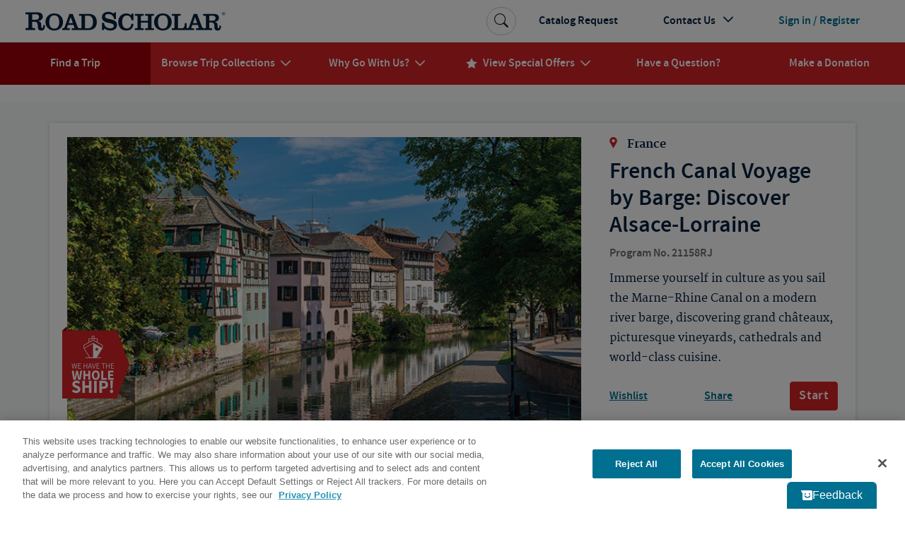

--- FILE ---
content_type: application/javascript; charset=utf-8
request_url: https://track.sv.rkdms.com/js/sv.js?sv_cid=1510_03677&sv_origin=roadscholar.org
body_size: 27223
content:
/* sv_12817cdfd5810be814c42a950f50eaa6.js
THIS APPLICATION CONTAINS INFORMATION PROPRIETARY TO SECUREDVISIT.COM
TO USE THIS SOFTWARE, YOU MUST BE AN AUTHORIZED EMPLOYEE OR AGENT
OF SECUREDVISIT.COM.
ALL RIGHTS NOT GRANTED TO YOU HEREIN ARE EXPRESSLY AND UNCONDITIONALLY
RESERVED.  YOU MAY NOT REMOVE ANY PROPRIETARY NOTICE FROM ANY COPY OF THE SOFTWARE.
YOU MAY NOT PUBLISH, DISPLAY, DISCLOSE, RENT, LEASE, LICENSE,
SUBLICENSE, MODIFY, RENAME, LOAN, DISTRIBUTE, OR CREATE DERIVATIVE WORKS
BASED ON ANY PART OF THE SOFTWARE. YOU MAY NOT REVERSE ENGINEER,
DECOMPILE, TRANSLATE, ADAPT, OR DISASSEMBLE ANY PART OF THE SOFTWARE,
NOR SHALL YOU ATTEMPT TO CREATE THE SOURCE CODE FROM THE OBJECT CODE FOR
ANY PART OF THE SOFTWARE.
JQuery Sizzle:
  This software consists of voluntary contributions made by many
  individuals. For exact contribution history, see the revision history
  available at https://github.com/jquery/sizzle
MD5 (Message-Digest Algorithm):
  available at https://www.webtoolkit.info/ */
window.sv_force_load=true;
window.sv_cid="1510_03677";
window.sv_px={"url":"https://sv.roadscholar.org","svcs_url":"https://sv.roadscholar.org","domain_data":"iHjobdQ1L1QHmw5yAfQvQWn3bhslbd01L1Q1mfjID89ebksJ2kt1LkbY2CnqmfjID89eKkhvQwz1Q1a1goq0dosaKusJKfQObkhvgoZs"};
window.sv_loader=[{"name":"tpTracking","url":"https://sv.roadscholar.org/tpTracking/loader/load.js?sv_cid=1510_03677&url={PAGE_URL}&sessionid={SESSIONID}&v={TIME}&referrer={REFERRER}&tzoffset={TZOFFSET}&bi={SCREEN_ATTRS}&dd={DOMAIN_DATA}&firesv=1&firerkdms=0&sv_statictag=0"}];
window.sv_event={"cid":"1510_03677","onetag_id":"3791","listeners":{"click":[{"event":"login","context":"Email Create Account","pathname":"/create-an-account","sources":[{"name":"cd_email_submit_ind"},{"name":"cd_cc_email_1","selector":"div.lsi-input:nth-child(6) > input:nth-child(2)","value":"[value]"}],"selector":".lsi-button"},{"event":"login","context":"Email Refer","pathname":"/refer-a-friend","sources":[{"name":"cd_email_submit_ind"},{"name":"cd_cc_email_1","selector":".rf-red-border","value":"[value]"}],"selector":".raf-submit"},{"event":"login","context":"Email Register","pathname":"/*","sources":[{"name":"cd_email_submit_ind"},{"name":"cd_cc_email_1","selector":"div.component-newsletter-subscription:nth-child(2) > div:nth-child(1) > input:nth-child(2)","value":"value"}],"selector":"div.component-newsletter-subscription:nth-child(2) > div:nth-child(2) > span:nth-child(1) > div:nth-child(1)"},{"event":"viewcheckout","context":"Checkout","pathname":"/checkout","sources":[{"name":"cd_product_sku_1","variable":"localStorage.[productName_local]"},{"name":"cd_product_sku_2","selector":"div.cpo-overview-row:nth-child(2) > div:nth-child(1)"},{"name":"cd_order_amt_1","selector":".cos-total-price"}],"selector":[".cos-checkout-btn",".cyd-pb-continue"]},{"event":"viewcart","context":"Cart Page Click","pathname":"/*","sources":[{"name":"cd_product_sku_1","variable":"localStorage.[productName_local]"},{"name":"cd_product_sku_2","selector":"div.cpo-overview-row:nth-child(2) > div:nth-child(1)"}],"selector":"a[class*=js-add-cart]","timeoutInterval":2000},{"event":"cartadd","context":"Add to Bag","pathname":"/*","sources":[{"name":"cd_product_sku_1","variable":"tripDetail.[title]"},{"name":"cd_product_sku_2","selector":"h1.tps-title:nth-child(2)"}],"selector":".cov-button"}],"load":[{"event":"vieworder","context":"Order Confirmation","pathname":"/thank_you/*","sources":[{"name":"cd_order_id_1","selector":"div.coc-summary:nth-child(2) > div:nth-child(1) > div:nth-child(2)"},{"name":"cd_product_sku_1","variable":"product.[name]"},{"name":"cd_product_sku_2","selector":"div.coc-summary-row:nth-child(3) > div:nth-child(2)"},{"name":"cd_order_amt_1","selector":"div.coc-summary:nth-child(4) > div:nth-child(1) > div:nth-child(2) > div:nth-child(1) > div:nth-child(1)"},{"name":"cd_order_amt_2","variable":"purchaseInfo.[revenue]"}]},{"event":"viewcart","context":"Cart Page","pathname":"/checkout","sources":[{"name":"cd_product_sku_1","variable":"localStorage.[productName_local]"},{"name":"cd_product_sku_2","selector":"div.cpo-overview-row:nth-child(2) > div:nth-child(1)"}],"timeoutInterval":3500},{"event":"viewproduct","context":"View Product","pathname":"/*","sources":[{"name":"cd_product_sku_1","variable":"tripDetail.[title]"},{"name":"cd_product_sku_2","selector":"h1.tps-title:nth-child(2)"},{"name":"cd_product_sku_3","selector":".alt-title"},{"name":"cd_product_sku_4","selector":".ccc-title"},{"name":"cd_product_sku_5","selector":".hero-content > h2:nth-child(1)"}]},{"event":"viewpage","context":"View Page"}],"submit":[],"xhr":[],"input":[]}};
window._svData=(function(){var i="1.0.1";var e="onready";var g="fire";function f(j){if(Array.isArray){return Array.isArray(j)}else{return Object.prototype.toString.apply(j)==="[object Array]"}}function b(j,l){var k=l?l:j;if(typeof k==="object"){k=JSON.stringify(k)}if(l){k=j+": "+k}console.log(k)}function h(j){this.name=j;this.callbacks=[]}h.prototype.registerCallback=function(j){this.callbacks.push(j)};function d(){this.type="";this.detail="";this.timeStamp=Date.now()}function a(){this.dataLayer={};this.events={};this.isReady=false}a.prototype.registerEvent=function(j){this.events[j]=new h(j)};a.prototype.on=a.prototype.addEventListener=function(j,k){if(!this.events.hasOwnProperty(j)){this.registerEvent(j)}this.log("listening for",j,k);this.events[j].registerCallback(k)};a.prototype.fire=a.prototype.dispatchEvent=function(k,j){if(this.events.hasOwnProperty(k)){for(var l=0;l<this.events[k].callbacks.length;l++){var n=this.events[k].callbacks[l];if(n){var m=new d();m.type=k;m.detail=j;this.log("firing",k,j);n.call(this,m)}else{this.log("dispatching event with no callback",k,n)}}}else{this.log("dispatching an event with no registered listeners",k,j)}};a.prototype.ready=function(){this.isReady=true;this.dispatchEvent(e,this)};a.prototype.push=function(o){var k=this,j=arguments.length;if(!f(o)){return}for(var m=0;m<j;m++){try{k[arguments[m][0]].apply(k,arguments[m].slice(1))}catch(n){}}};a.prototype.log=function(m,l,j){var k;if(this.debug){k=m+" _svData.Event<"+l+">";b(k,j)}};function c(){var k=window._svData,j=null;if(k){if(f(k)){j=new a();if(k.hasOwnProperty("debug")){j.debug=k.debug}j.push.apply(j,k);j.ready()}}else{j=new a();j.ready()}return j?j:k}return c()}());
!function(e){var t,n=!!e.sv_DNT,r=e.sv_px,o=(r&&"string"==typeof r.svcs_url&&"https:"==r.svcs_url.substring(0,6)?r.svcs_url:"https://track.securedvisit.com")+"/citecapture",i=r&&"string"==typeof r.url&&"https:"==r.url.substring(0,6)?r.url:"https://track.securedvisit.com",u=i+"/identity",a=i+"/internal/id-event",c=!0,s={key:"sv_px_domain_data",value:r&&r.domain_data?r.domain_data:void 0},l={key:"sv_pubid",value:e.sv_pubid},f={key:"sv_cid",value:e.sv_cid},d=[],v=!!e.sv_force_load,p=function(e){function t(e,t,n,r){var o,i,u,a,c,l,d,v=t&&t.ownerDocument,p=t?t.nodeType:9;if(n=n||[],"string"!=typeof e||!e||1!==p&&9!==p&&11!==p)return n;if(!r&&((t?t.ownerDocument||t:q)!==A&&D(t),t=t||A,k)){if(11!==p&&(c=he.exec(e)))if(o=c[1]){if(9===p){if(!(u=t.getElementById(o)))return n;if(u.id===o)return n.push(u),n}else if(v&&(u=v.getElementById(o))&&P(t,u)&&u.id===o)return n.push(u),n}else{if(c[2])return K.apply(n,t.getElementsByTagName(e)),n;if((o=c[3])&&S.getElementsByClassName&&t.getElementsByClassName)return K.apply(n,t.getElementsByClassName(o)),n}if(S.qsa&&!V[e+" "]&&(!O||!O.test(e))){if(1!==p)v=t,d=e;else if("object"!==t.nodeName.toLowerCase()){for((a=t.getAttribute("id"))?a=a.replace(_e,Se):t.setAttribute("id",a=j),l=x(e),i=l.length;i--;)l[i]="#"+a+" "+f(l[i]);d=l.join(","),v=me.test(e)&&s(t.parentNode)||t}if(d)try{return K.apply(n,v.querySelectorAll(d)),n}catch(t){V(e)}finally{a===j&&t.removeAttribute("id")}}}return I(e.replace(ue,"$1"),t,n,r)}function n(){function e(n,r){return t.push(n+" ")>b.cacheLength&&delete e[t.shift()],e[n+" "]=r}var t=[];return e}function r(e){return e[j]=!0,e}function o(e){var t=A.createElement("fieldset");try{return!!e(t)}catch(e){return!1}finally{t.parentNode&&t.parentNode.removeChild(t),t=null}}function i(e,t){for(var n=e.split("|"),r=n.length;r--;)b.attrHandle[n[r]]=t}function u(e,t){var n=t&&e,r=n&&1===e.nodeType&&1===t.nodeType&&e.sourceIndex-t.sourceIndex;if(r)return r;if(n)for(;n=n.nextSibling;)if(n===t)return-1;return e?1:-1}function a(e){return function(t){return"form"in t?t.parentNode&&!1===t.disabled?"label"in t?"label"in t.parentNode?t.parentNode.disabled===e:t.disabled===e:t.isDisabled===e||t.isDisabled!==!e&&Ee(t)===e:t.disabled===e:"label"in t&&t.disabled===e}}function c(e){return r(function(t){return t=+t,r(function(n,r){for(var o,i=e([],n.length,t),u=i.length;u--;)n[o=i[u]]&&(n[o]=!(r[o]=n[o]))})})}function s(e){return e&&void 0!==e.getElementsByTagName&&e}function l(){}function f(e){for(var t=0,n=e.length,r="";t<n;t++)r+=e[t].value;return r}function d(e,t,n){var r=t.dir,o=t.next,i=o||r,u=n&&"parentNode"===i,a=B++;return t.first?function(t,n,o){for(;t=t[r];)if(1===t.nodeType||u)return e(t,n,o);return!1}:function(t,n,c){var s,l,f,d=[F,a];if(c){for(;t=t[r];)if((1===t.nodeType||u)&&e(t,n,c))return!0}else for(;t=t[r];)if(1===t.nodeType||u)if(f=t[j]||(t[j]={}),l=f[t.uniqueID]||(f[t.uniqueID]={}),o&&o===t.nodeName.toLowerCase())t=t[r]||t;else{if((s=l[i])&&s[0]===F&&s[1]===a)return d[2]=s[2];if(l[i]=d,d[2]=e(t,n,c))return!0}return!1}}function v(e){return e.length>1?function(t,n,r){for(var o=e.length;o--;)if(!e[o](t,n,r))return!1;return!0}:e[0]}function p(e,n,r){for(var o=0,i=n.length;o<i;o++)t(e,n[o],r);return r}function h(e,t,n,r,o){for(var i,u=[],a=0,c=e.length,s=null!=t;a<c;a++)(i=e[a])&&(n&&!n(i,r,o)||(u.push(i),s&&t.push(a)));return u}function m(e,t,n,o,i,u){return o&&!o[j]&&(o=m(o)),i&&!i[j]&&(i=m(i,u)),r(function(r,u,a,c){var s,l,f,d=[],v=[],m=u.length,g=r||p(t||"*",a.nodeType?[a]:a,[]),y=!e||!r&&t?g:h(g,d,e,a,c),_=n?i||(r?e:m||o)?[]:u:y;if(n&&n(y,_,a,c),o)for(s=h(_,v),o(s,[],a,c),l=s.length;l--;)(f=s[l])&&(_[v[l]]=!(y[v[l]]=f));if(r){if(i||e){if(i){for(s=[],l=_.length;l--;)(f=_[l])&&s.push(y[l]=f);i(null,_=[],s,c)}for(l=_.length;l--;)(f=_[l])&&(s=i?Q(r,f):d[l])>-1&&(r[s]=!(u[s]=f))}}else _=h(_===u?_.splice(m,_.length):_),i?i(null,u,_,c):K.apply(u,_)})}function g(e){for(var t,n,r,o=e.length,i=b.relative[e[0].type],u=i||b.relative[" "],a=i?1:0,c=d(function(e){return e===t},u,!0),s=d(function(e){return Q(t,e)>-1},u,!0),l=[function(e,n,r){var o=!i&&(r||n!==w)||((t=n).nodeType?c(e,n,r):s(e,n,r));return t=null,o}];a<o;a++)if(n=b.relative[e[a].type])l=[d(v(l),n)];else{if(n=b.filter[e[a].type].apply(null,e[a].matches),n[j]){for(r=++a;r<o&&!b.relative[e[r].type];r++);return m(a>1&&v(l),a>1&&f(e.slice(0,a-1).concat({value:" "===e[a-2].type?"*":""})).replace(ue,"$1"),n,a<r&&g(e.slice(a,r)),r<o&&g(e=e.slice(r)),r<o&&f(e))}l.push(n)}return v(l)}function y(e,n){var o=n.length>0,i=e.length>0,u=function(r,u,a,c,s){var l,f,d,v=0,p="0",m=r&&[],g=[],y=w,_=r||i&&b.find.TAG("*",s),S=F+=null==y?1:Math.random()||.1,E=_.length;for(s&&(w=u===A||u||s);p!==E&&null!=(l=_[p]);p++){if(i&&l){for(f=0,u||l.ownerDocument===A||(D(l),a=!k);d=e[f++];)if(d(l,u||A,a)){c.push(l);break}s&&(F=S)}o&&((l=!d&&l)&&v--,r&&m.push(l))}if(v+=p,o&&p!==v){for(f=0;d=n[f++];)d(m,g,u,a);if(r){if(v>0)for(;p--;)m[p]||g[p]||(g[p]=Z.call(c));g=h(g)}K.apply(c,g),s&&!r&&g.length>0&&v+n.length>1&&t.uniqueSort(c)}return s&&(F=S,w=y),m};return o?r(u):u}var _,S,b,E,T,x,C,I,w,N,L,D,A,R,k,O,M,H,P,j="sizzle"+1*new Date,q=e.document,F=0,B=0,U=n(),$=n(),X=n(),V=n(),G=function(e,t){return e===t&&(L=!0),0},z={}.hasOwnProperty,W=[],Z=W.pop,J=W.push,K=W.push,Y=W.slice,Q=function(e,t){for(var n=0,r=e.length;n<r;n++)if(e[n]===t)return n;return-1},ee="checked|selected|async|autofocus|autoplay|controls|defer|disabled|hidden|ismap|loop|multiple|open|readonly|required|scoped",te="[\\x20\\t\\r\\n\\f]",ne="(?:\\\\.|[\\w-]|[^\0-\\xa0])+",re="\\["+te+"*("+ne+")(?:"+te+"*([*^$|!~]?=)"+te+"*(?:'((?:\\\\.|[^\\\\'])*)'|\"((?:\\\\.|[^\\\\\"])*)\"|("+ne+"))|)"+te+"*\\]",oe=":("+ne+")(?:\\((('((?:\\\\.|[^\\\\'])*)'|\"((?:\\\\.|[^\\\\\"])*)\")|((?:\\\\.|[^\\\\()[\\]]|"+re+")*)|.*)\\)|)",ie=new RegExp(te+"+","g"),ue=new RegExp("^"+te+"+|((?:^|[^\\\\])(?:\\\\.)*)"+te+"+$","g"),ae=new RegExp("^"+te+"*,"+te+"*"),ce=new RegExp("^"+te+"*([>+~]|"+te+")"+te+"*"),se=new RegExp(oe),le=new RegExp("^"+ne+"$"),fe={ID:new RegExp("^#("+ne+")"),CLASS:new RegExp("^\\.("+ne+")"),TAG:new RegExp("^("+ne+"|[*])"),ATTR:new RegExp("^"+re),PSEUDO:new RegExp("^"+oe),CHILD:new RegExp("^:(only|first|last|nth|nth-last)-(child|of-type)(?:\\("+te+"*(even|odd|(([+-]|)(\\d*)n|)"+te+"*(?:([+-]|)"+te+"*(\\d+)|))"+te+"*\\)|)","i"),bool:new RegExp("^(?:"+ee+")$","i"),needsContext:new RegExp("^"+te+"*[>+~]|:(even|odd|eq|gt|lt|nth|first|last)(?:\\("+te+"*((?:-\\d)?\\d*)"+te+"*\\)|)(?=[^-]|$)","i")},de=/^(?:input|select|textarea|button)$/i,ve=/^h\d$/i,pe=/^[^{]+\{\s*\[native \w/,he=/^(?:#([\w-]+)|(\w+)|\.([\w-]+))$/,me=/[+~]/,ge=new RegExp("\\\\([\\da-f]{1,6}"+te+"?|("+te+")|.)","ig"),ye=function(e,t,n){var r="0x"+t-65536;return r!==r||n?t:r<0?String.fromCharCode(r+65536):String.fromCharCode(r>>10|55296,1023&r|56320)},_e=/([\0-\x1f\x7f]|^-?\d)|^-$|[^\0-\x1f\x7f-\uFFFF\w-]/g,Se=function(e,t){return t?"\0"===e?"?":e.slice(0,-1)+"\\"+e.charCodeAt(e.length-1).toString(16)+" ":"\\"+e},be=function(){D()},Ee=d(function(e){return!0===e.disabled&&"fieldset"===e.nodeName.toLowerCase()},{dir:"parentNode",next:"legend"});try{K.apply(W=Y.call(q.childNodes),q.childNodes),W[q.childNodes.length].nodeType}catch(e){K={apply:W.length?function(e,t){J.apply(e,Y.call(t))}:function(e,t){for(var n=e.length,r=0;e[n++]=t[r++];);e.length=n-1}}}S=t.support={},T=t.isXML=function(e){var t=e&&(e.ownerDocument||e).documentElement;return!!t&&"HTML"!==t.nodeName},D=t.setDocument=function(e){var t,n,r=e?e.ownerDocument||e:q;return r!==A&&9===r.nodeType&&r.documentElement?(A=r,R=A.documentElement,k=!T(A),q!==A&&(n=A.defaultView)&&n.top!==n&&(n.addEventListener?n.addEventListener("unload",be,!1):n.attachEvent&&n.attachEvent("onunload",be)),S.attributes=o(function(e){return e.className="i",!e.getAttribute("className")}),S.getElementsByTagName=o(function(e){return e.appendChild(A.createComment("")),!e.getElementsByTagName("*").length}),S.getElementsByClassName=pe.test(A.getElementsByClassName),S.getById=o(function(e){return R.appendChild(e).id=j,!A.getElementsByName||!A.getElementsByName(j).length}),S.getById?(b.filter.ID=function(e){var t=e.replace(ge,ye);return function(e){return e.getAttribute("id")===t}},b.find.ID=function(e,t){if(void 0!==t.getElementById&&k){var n=t.getElementById(e);return n?[n]:[]}}):(b.filter.ID=function(e){var t=e.replace(ge,ye);return function(e){var n=void 0!==e.getAttributeNode&&e.getAttributeNode("id");return n&&n.value===t}},b.find.ID=function(e,t){if(void 0!==t.getElementById&&k){var n,r,o,i=t.getElementById(e);if(i){if((n=i.getAttributeNode("id"))&&n.value===e)return[i];for(o=t.getElementsByName(e),r=0;i=o[r++];)if((n=i.getAttributeNode("id"))&&n.value===e)return[i]}return[]}}),b.find.TAG=S.getElementsByTagName?function(e,t){return void 0!==t.getElementsByTagName?t.getElementsByTagName(e):S.qsa?t.querySelectorAll(e):void 0}:function(e,t){var n,r=[],o=0,i=t.getElementsByTagName(e);if("*"===e){for(;n=i[o++];)1===n.nodeType&&r.push(n);return r}return i},b.find.CLASS=S.getElementsByClassName&&function(e,t){if(void 0!==t.getElementsByClassName&&k)return t.getElementsByClassName(e)},M=[],O=[],(S.qsa=pe.test(A.querySelectorAll))&&(o(function(e){R.appendChild(e).innerHTML="<a id='"+j+"'></a><select id='"+j+"-\r\\' msallowcapture=''><option selected=''></option></select>",e.querySelectorAll("[msallowcapture^='']").length&&O.push("[*^$]="+te+"*(?:''|\"\")"),e.querySelectorAll("[selected]").length||O.push("\\["+te+"*(?:value|"+ee+")"),e.querySelectorAll("[id~="+j+"-]").length||O.push("~="),e.querySelectorAll(":checked").length||O.push(":checked"),e.querySelectorAll("a#"+j+"+*").length||O.push(".#.+[+~]")}),o(function(e){e.innerHTML="<a href='' disabled='disabled'></a><select disabled='disabled'><option/></select>";var t=A.createElement("input");t.setAttribute("type","hidden"),e.appendChild(t).setAttribute("name","D"),e.querySelectorAll("[name=d]").length&&O.push("name"+te+"*[*^$|!~]?="),2!==e.querySelectorAll(":enabled").length&&O.push(":enabled",":disabled"),R.appendChild(e).disabled=!0,2!==e.querySelectorAll(":disabled").length&&O.push(":enabled",":disabled"),e.querySelectorAll("*,:x"),O.push(",.*:")})),(S.matchesSelector=pe.test(H=R.matches||R.webkitMatchesSelector||R.mozMatchesSelector||R.oMatchesSelector||R.msMatchesSelector))&&o(function(e){S.disconnectedMatch=H.call(e,"*"),H.call(e,"[s!='']:x"),M.push("!=",oe)}),O=O.length&&new RegExp(O.join("|")),M=M.length&&new RegExp(M.join("|")),t=pe.test(R.compareDocumentPosition),P=t||pe.test(R.contains)?function(e,t){var n=9===e.nodeType?e.documentElement:e,r=t&&t.parentNode;return e===r||!(!r||1!==r.nodeType||!(n.contains?n.contains(r):e.compareDocumentPosition&&16&e.compareDocumentPosition(r)))}:function(e,t){if(t)for(;t=t.parentNode;)if(t===e)return!0;return!1},G=t?function(e,t){if(e===t)return L=!0,0;var n=!e.compareDocumentPosition-!t.compareDocumentPosition;return n||(n=(e.ownerDocument||e)===(t.ownerDocument||t)?e.compareDocumentPosition(t):1,1&n||!S.sortDetached&&t.compareDocumentPosition(e)===n?e===A||e.ownerDocument===q&&P(q,e)?-1:t===A||t.ownerDocument===q&&P(q,t)?1:N?Q(N,e)-Q(N,t):0:4&n?-1:1)}:function(e,t){if(e===t)return L=!0,0;var n,r=0,o=e.parentNode,i=t.parentNode,a=[e],c=[t];if(!o||!i)return e===A?-1:t===A?1:o?-1:i?1:N?Q(N,e)-Q(N,t):0;if(o===i)return u(e,t);for(n=e;n=n.parentNode;)a.unshift(n);for(n=t;n=n.parentNode;)c.unshift(n);for(;a[r]===c[r];)r++;return r?u(a[r],c[r]):a[r]===q?-1:c[r]===q?1:0},A):A},t.matches=function(e,n){return t(e,null,null,n)},t.matchesSelector=function(e,n){if((e.ownerDocument||e)!==A&&D(e),S.matchesSelector&&k&&!V[n+" "]&&(!M||!M.test(n))&&(!O||!O.test(n)))try{var r=H.call(e,n);if(r||S.disconnectedMatch||e.document&&11!==e.document.nodeType)return r}catch(e){V(n)}return t(n,A,null,[e]).length>0},t.contains=function(e,t){return(e.ownerDocument||e)!==A&&D(e),P(e,t)},t.attr=function(e,t){(e.ownerDocument||e)!==A&&D(e);var n=b.attrHandle[t.toLowerCase()],r=n&&z.call(b.attrHandle,t.toLowerCase())?n(e,t,!k):void 0;return void 0!==r?r:S.attributes||!k?e.getAttribute(t):(r=e.getAttributeNode(t))&&r.specified?r.value:null},t.escape=function(e){return(e+"").replace(_e,Se)},t.error=function(e){throw new Error("Syntax error, unrecognized expression: "+e)},t.uniqueSort=function(e){var t,n=[],r=0,o=0;if(L=!S.detectDuplicates,N=!S.sortStable&&e.slice(0),e.sort(G),L){for(;t=e[o++];)t===e[o]&&(r=n.push(o));for(;r--;)e.splice(n[r],1)}return N=null,e},E=t.getText=function(e){var t,n="",r=0,o=e.nodeType;if(o){if(1===o||9===o||11===o){if("string"==typeof e.textContent)return e.textContent;for(e=e.firstChild;e;e=e.nextSibling)n+=E(e)}else if(3===o||4===o)return e.nodeValue}else for(;t=e[r++];)n+=E(t);return n},b=t.selectors={cacheLength:50,createPseudo:r,match:fe,attrHandle:{},find:{},relative:{">":{dir:"parentNode",first:!0}," ":{dir:"parentNode"},"+":{dir:"previousSibling",first:!0},"~":{dir:"previousSibling"}},preFilter:{ATTR:function(e){return e[1]=e[1].replace(ge,ye),e[3]=(e[3]||e[4]||e[5]||"").replace(ge,ye),"~="===e[2]&&(e[3]=" "+e[3]+" "),e.slice(0,4)},CHILD:function(e){return e[1]=e[1].toLowerCase(),"nth"===e[1].slice(0,3)?(e[3]||t.error(e[0]),e[4]=+(e[4]?e[5]+(e[6]||1):2*("even"===e[3]||"odd"===e[3])),e[5]=+(e[7]+e[8]||"odd"===e[3])):e[3]&&t.error(e[0]),e},PSEUDO:function(e){var t,n=!e[6]&&e[2];return fe.CHILD.test(e[0])?null:(e[3]?e[2]=e[4]||e[5]||"":n&&se.test(n)&&(t=x(n,!0))&&(t=n.indexOf(")",n.length-t)-n.length)&&(e[0]=e[0].slice(0,t),e[2]=n.slice(0,t)),e.slice(0,3))}},filter:{TAG:function(e){var t=e.replace(ge,ye).toLowerCase();return"*"===e?function(){return!0}:function(e){return e.nodeName&&e.nodeName.toLowerCase()===t}},CLASS:function(e){var t=U[e+" "];return t||(t=new RegExp("(^|"+te+")"+e+"("+te+"|$)"))&&U(e,function(e){return t.test("string"==typeof e.className&&e.className||void 0!==e.getAttribute&&e.getAttribute("class")||"")})},ATTR:function(e,n,r){return function(o){var i=t.attr(o,e);return null==i?"!="===n:!n||(i+="","="===n?i===r:"!="===n?i!==r:"^="===n?r&&0===i.indexOf(r):"*="===n?r&&i.indexOf(r)>-1:"$="===n?r&&i.slice(-r.length)===r:"~="===n?(" "+i.replace(ie," ")+" ").indexOf(r)>-1:"|="===n&&(i===r||i.slice(0,r.length+1)===r+"-"))}},CHILD:function(e,t,n,r,o){var i="nth"!==e.slice(0,3),u="last"!==e.slice(-4),a="of-type"===t;return 1===r&&0===o?function(e){return!!e.parentNode}:function(t,n,c){var s,l,f,d,v,p,h=i!==u?"nextSibling":"previousSibling",m=t.parentNode,g=a&&t.nodeName.toLowerCase(),y=!c&&!a,_=!1;if(m){if(i){for(;h;){for(d=t;d=d[h];)if(a?d.nodeName.toLowerCase()===g:1===d.nodeType)return!1;p=h="only"===e&&!p&&"nextSibling"}return!0}if(p=[u?m.firstChild:m.lastChild],u&&y){for(d=m,f=d[j]||(d[j]={}),l=f[d.uniqueID]||(f[d.uniqueID]={}),s=l[e]||[],v=s[0]===F&&s[1],_=v&&s[2],d=v&&m.childNodes[v];d=++v&&d&&d[h]||(_=v=0)||p.pop();)if(1===d.nodeType&&++_&&d===t){l[e]=[F,v,_];break}}else if(y&&(d=t,f=d[j]||(d[j]={}),l=f[d.uniqueID]||(f[d.uniqueID]={}),s=l[e]||[],v=s[0]===F&&s[1],_=v),!1===_)for(;(d=++v&&d&&d[h]||(_=v=0)||p.pop())&&((a?d.nodeName.toLowerCase()!==g:1!==d.nodeType)||!++_||(y&&(f=d[j]||(d[j]={}),l=f[d.uniqueID]||(f[d.uniqueID]={}),l[e]=[F,_]),d!==t)););return(_-=o)===r||_%r==0&&_/r>=0}}},PSEUDO:function(e,n){var o,i=b.pseudos[e]||b.setFilters[e.toLowerCase()]||t.error("unsupported pseudo: "+e);return i[j]?i(n):i.length>1?(o=[e,e,"",n],b.setFilters.hasOwnProperty(e.toLowerCase())?r(function(e,t){for(var r,o=i(e,n),u=o.length;u--;)r=Q(e,o[u]),e[r]=!(t[r]=o[u])}):function(e){return i(e,0,o)}):i}},pseudos:{not:r(function(e){var t=[],n=[],o=C(e.replace(ue,"$1"));return o[j]?r(function(e,t,n,r){for(var i,u=o(e,null,r,[]),a=e.length;a--;)(i=u[a])&&(e[a]=!(t[a]=i))}):function(e,r,i){return t[0]=e,o(t,null,i,n),t[0]=null,!n.pop()}}),has:r(function(e){return function(n){return t(e,n).length>0}}),contains:r(function(e){return e=e.replace(ge,ye),function(t){return(t.textContent||t.innerText||E(t)).indexOf(e)>-1}}),lang:r(function(e){return le.test(e||"")||t.error("unsupported lang: "+e),e=e.replace(ge,ye).toLowerCase(),function(t){var n;do{if(n=k?t.lang:t.getAttribute("xml:lang")||t.getAttribute("lang"))return(n=n.toLowerCase())===e||0===n.indexOf(e+"-")}while((t=t.parentNode)&&1===t.nodeType);return!1}}),target:function(t){var n=e.location&&e.location.hash;return n&&n.slice(1)===t.id},root:function(e){return e===R},focus:function(e){return e===A.activeElement&&(!A.hasFocus||A.hasFocus())&&!!(e.type||e.href||~e.tabIndex)},enabled:a(!1),disabled:a(!0),checked:function(e){var t=e.nodeName.toLowerCase();return"input"===t&&!!e.checked||"option"===t&&!!e.selected},selected:function(e){return e.parentNode&&e.parentNode.selectedIndex,!0===e.selected},empty:function(e){for(e=e.firstChild;e;e=e.nextSibling)if(e.nodeType<6)return!1;return!0},parent:function(e){return!b.pseudos.empty(e)},header:function(e){return ve.test(e.nodeName)},input:function(e){return de.test(e.nodeName)},button:function(e){var t=e.nodeName.toLowerCase();return"input"===t&&"button"===e.type||"button"===t},text:function(e){var t;return"input"===e.nodeName.toLowerCase()&&"text"===e.type&&(null==(t=e.getAttribute("type"))||"text"===t.toLowerCase())},first:c(function(){return[0]}),last:c(function(e,t){return[t-1]}),eq:c(function(e,t,n){return[n<0?n+t:n]}),even:c(function(e,t){for(var n=0;n<t;n+=2)e.push(n);return e}),odd:c(function(e,t){for(var n=1;n<t;n+=2)e.push(n);return e}),lt:c(function(e,t,n){for(var r=n<0?n+t:n;--r>=0;)e.push(r);return e}),gt:c(function(e,t,n){for(var r=n<0?n+t:n;++r<t;)e.push(r);return e})}},b.pseudos.nth=b.pseudos.eq;for(_ in{radio:!0,checkbox:!0,file:!0,password:!0,image:!0})b.pseudos[_]=function(e){return function(t){return"input"===t.nodeName.toLowerCase()&&t.type===e}}(_);for(_ in{submit:!0,reset:!0})b.pseudos[_]=function(e){return function(t){var n=t.nodeName.toLowerCase();return("input"===n||"button"===n)&&t.type===e}}(_);return l.prototype=b.filters=b.pseudos,b.setFilters=new l,x=t.tokenize=function(e,n){var r,o,i,u,a,c,s,l=$[e+" "];if(l)return n?0:l.slice(0);for(a=e,c=[],s=b.preFilter;a;){r&&!(o=ae.exec(a))||(o&&(a=a.slice(o[0].length)||a),c.push(i=[])),r=!1,(o=ce.exec(a))&&(r=o.shift(),i.push({value:r,type:o[0].replace(ue," ")}),a=a.slice(r.length));for(u in b.filter)!(o=fe[u].exec(a))||s[u]&&!(o=s[u](o))||(r=o.shift(),i.push({value:r,type:u,matches:o}),a=a.slice(r.length));if(!r)break}return n?a.length:a?t.error(e):$(e,c).slice(0)},C=t.compile=function(e,t){var n,r=[],o=[],i=X[e+" "];if(!i){for(t||(t=x(e)),n=t.length;n--;)i=g(t[n]),i[j]?r.push(i):o.push(i);i=X(e,y(o,r)),i.selector=e}return i},I=t.select=function(e,t,n,r){var o,i,u,a,c,l="function"==typeof e&&e,d=!r&&x(e=l.selector||e);if(n=n||[],1===d.length){if(i=d[0]=d[0].slice(0),i.length>2&&"ID"===(u=i[0]).type&&9===t.nodeType&&k&&b.relative[i[1].type]){if(!(t=(b.find.ID(u.matches[0].replace(ge,ye),t)||[])[0]))return n;l&&(t=t.parentNode),e=e.slice(i.shift().value.length)}for(o=fe.needsContext.test(e)?0:i.length;o--&&(u=i[o],!b.relative[a=u.type]);)if((c=b.find[a])&&(r=c(u.matches[0].replace(ge,ye),me.test(i[0].type)&&s(t.parentNode)||t))){if(i.splice(o,1),!(e=r.length&&f(i)))return K.apply(n,r),n;break}}return(l||C(e,d))(r,t,!k,n,!t||me.test(e)&&s(t.parentNode)||t),n},S.sortStable=j.split("").sort(G).join("")===j,S.detectDuplicates=!!L,D(),S.sortDetached=o(function(e){return 1&e.compareDocumentPosition(A.createElement("fieldset"))}),o(function(e){return e.innerHTML="<a href='#'></a>","#"===e.firstChild.getAttribute("href")})||i("type|href|height|width",function(e,t,n){if(!n)return e.getAttribute(t,"type"===t.toLowerCase()?1:2)}),S.attributes&&o(function(e){return e.innerHTML="<input/>",e.firstChild.setAttribute("value",""),""===e.firstChild.getAttribute("value")})||i("value",function(e,t,n){if(!n&&"input"===e.nodeName.toLowerCase())return e.defaultValue}),o(function(e){return null==e.getAttribute("disabled")})||i(ee,function(e,t,n){var r;if(!n)return!0===e[t]?t.toLowerCase():(r=e.getAttributeNode(t))&&r.specified?r.value:null}),t}(e),h=function(e,t,n){var r=0,o=t||1e3,i=n||1,u=function(){clearInterval(a)},a=setInterval(function(){r++;try{e.call({_stopWait:u,counter:r,interval:o,numretries:i})}catch(e){}r>=i&&u()},o)},m=Array.isArray||function(e){return"[object Array]"===Object.prototype.toString.apply(e)},g=function(e){return"[object Date]"===Object.prototype.toString.call(e)},y=function(e){return"boolean"==typeof e},_=function(e){return"function"==typeof e||"[object Function]"===Object.prototype.toString.apply(e)},S=function(e){return null===e},b=function(e){return!0===e},E=function(e){return"number"==typeof e&&isFinite(e)},T=function(e){return"string"==typeof e},x=function(e){return T(e)&&!isNaN(parseFloat(e))&&isFinite(e)},C=function(e){return void 0===e},I=function(e){if(S(e))return!0;if(m(e)||T(e))return 0===e.length;for(var t in e)if(e.hasOwnProperty(t))return!1;return!0},w=function(e){return e instanceof Blob},N=function(e,t){var n=t||"\\b";try{return e.match(new RegExp(n+"[A-Z0-9._%+-]+@[A-Z0-9.-]+\\.[A-Z]{2,}"+n,"ig"))}catch(e){}return null},L=function(e){return!!N(e)},D=function(e){return e&&/^[a-z0-9]{32}$/.test(e)},A=function(){},R=function(e,t,n){var r=e;return C(e)||S(e)||(r=String(e),!1!==t&&(r="^"+r+"$"),r=new RegExp(r,!1!==n?"i":"")),r},k=function(e,t){var n,r,o;if(e&&_(t))if(m(e))for(r=0,o=e.length;r<o&&(n=e[r],!1!==t.call(n,r,n));r++);else if(T(e))for(r=0,o=e.length;r<o&&(n=e.charAt(r),!1!==t.call(n,r,n));r++);else for(r in e)if(e.hasOwnProperty(r)&&(n=e[r],!1===t.call(n,r,n)))break;return e},O=function(e,t){var n,r,o,i,u,a=[];return n=r="kibp8A4EWRMKHa7gvyz1dOPt6UI5xYD3nqhVwZBXfCcFeJmrLN20lS9QGsjTuo",i=o="0123456789ABCDEFGHIJKLMNOPQRSTUVWXYZabcdefghijklmnopqrstuvwxyz",t&&(n=o,i=r),k(e,function(t){a.push((t=n.indexOf(u=e.charAt(t)))<0?u:i.charAt(t))}),a.join("")},M=function(e){return e?m(e)?e:[e]:[]},H=e.JSON?e.JSON.stringify:function(){var e=Object.prototype.toString,t={'"':'\\"',"\\":"\\\\","\b":"\\b","\f":"\\f","\n":"\\n","\r":"\\r","\t":"\\t"},n=function(e){return t[e]||"\\u"+(e.charCodeAt(0)+65536).toString(16).substr(1)},r=/[\\"\u0000-\u001F\u2028\u2029]/g;return function t(o){if(null===o)return"null";if("number"==typeof o)return isFinite(o)?o.toString():"null";if("boolean"==typeof o)return o.toString();if("object"==typeof o){if("function"==typeof o.toJSON)return t(o.toJSON());if(m(o)){var i=[];return k(o,function(e,n){i.push((e?",":"")+t(n))}),"["+i.join("")+"]"}if("[object Object]"===e.call(o)){var u=[];return k(o,function(e,n){u.push(t(e)+":"+t(n))}),"{"+u.join(",")+"}"}}return'"'+o.toString().replace(r,n)+'"'}}(),P=e.JSON?e.JSON.parse:function(e){return new Function("return "+ue(e))()},j=function(e){return btoa(encodeURIComponent(e).replace(/%([0-9A-F]{2})/g,function(e,t){return String.fromCharCode(parseInt(t,16))}))},q=function(e){return decodeURIComponent(Array.prototype.map.call(atob(e),function(e){return"%"+("00"+e.charCodeAt(0).toString(16)).slice(-2)}).join(""))},F=function(e){if(!e)return e;var t,n=function(e){var t,n=e.attributes,r={},o=0;if(n){for(;t=n.item(o++);)r[t.name.toLowerCase()]=t.value;return r}},r=[];return k(M(e),function(e,o){(t=n(o))&&(t.innerText=ue(p.getText(o)),t.innerHTML=o.innerHTML,o.value&&(t.value=o.value),r.push(t))}),1===r.length?r[0]:r},B=function(){var t=function(e){return e&&m(e)&&1===e.length?e[0]:e},n=function(e,t){if(e&&_(e.join)){var n;if(k(e,function(e,t){"object"!=typeof t&&(n||(n=[]),n.push(t.toString()))}),n)return n.join(t)}return e},r=function(e,n,r){var o=[];return"*"===n?(k(e,function(e,t){m(t)?k(t,function(e,t){o.push(t)}):o.push(t)}),o.length?t(o):void 0):n&&m(e)?(k(e,function(e,t){var i=t[n];r?i===r&&o.push(t):void 0!==i&&(m(i)?k(i,function(e,t){o.push(t)}):o.push(i))}),o.length?t(o):void 0):t(n?e[n]:e)},o=function(e,t,r){var o=r&&e[r]?e[r]:e,i=t.split("=");if(i.length>1)return i[1];if("count"===t)return m(o)?o.length:1;if("exists"===t)return Boolean(m(o)?o.length:1).toString();if("first"===t){if(m(o))return o[0]}else if("last"===t){if(m(o))return o[o.length-1]}else{if(x(t))return o[Number(t)-1];if(e)return n(o,t||",")}return e};return function(t,n){var i,u,a,c,s,l,f=/(\s*\[[^[]+\]|\s*[^.]+)(?=.|$)/g;if(t){for(n=n||e;n&&null!==(i=f.exec(t));)u=i[0],/^\[.*\]$/.test(u)?(u=u.substring(1,u.length-1),a=u.split(":"),c=a[0].split("="),s=c[0],l=c[1],(n=r(n,s,l))&&a.length>1&&(n=o(n,a[1],s))):n=n[u];return n}}}(),U=function(){var t=!1,n=[],r={},o=null,i=function(t,n){return e.getComputedStyle?document.defaultView.getComputedStyle(t,null)[n]:t.currentStyle?t.currentStyle[n]:void 0},u=function(e,t){e.style.cssText=t},a=function(e,t){var n=document.createElement(e);return n&&k(t,function(e,t){"style"===e?u(n,t):n.setAttribute(e,t)}),n},c=function(e){var t=document.createElement("div"),n=document.createDocumentFragment();return t.innerHTML=e||"",n.appendChild(t),t=null,n},s=function(e){if(e&&e.parentNode)try{return e.parentNode.removeChild(e),!0}catch(e){}return!1},l=function(e){if(e)for(;e.hasChildNodes();)e.removeChild(e.lastChild);return e},f=function(e){for(;e=e.parentNode;)if(e===document)return!0;return!1},d=function(e,t,n,r,o,u,a){var c=e.parentNode;return!!f(e)&&(9===c.nodeType||"0"!==i(e,"opacity")&&"none"!==i(e,"display")&&"hidden"!==i(e,"visibility")&&(void 0!==t&&void 0!==n&&void 0!==r&&void 0!==o&&void 0!==u&&void 0!==a||(t=e.offsetTop,o=e.offsetLeft,r=t+e.offsetHeight,n=o+e.offsetWidth,u=e.offsetWidth,a=e.offsetHeight),!c||("hidden"!==i(c,"overflow")&&"scroll"!==i(c,"overflow")||!(o+2>c.offsetWidth+c.scrollLeft||o+u-2<c.scrollLeft||t+2>c.offsetHeight+c.scrollTop||t+a-2<c.scrollTop))&&(e.offsetParent===c&&(o+=c.offsetLeft,t+=c.offsetTop),d(c,t,n,r,o,u,a))))},v=function(e){for(var t=0,n=0;e;)t+=e.offsetLeft-e.scrollLeft+e.clientLeft,n+=e.offsetTop-e.scrollTop+e.clientTop,e=e.offsetParent;return{x:t,y:n}},p=function(e,t){var n=document.getElementsByTagName(e)[0]||document.documentElement;if(n)try{return n.insertBefore(t,n.firstChild),!0}catch(e){}return!1},h=function(t,n,r){var o,i=!1,u=a("script",{src:t,language:"javascript",type:"text/javascript",charset:"UTF-8"}),c=function(t){try{e.clearTimeout(o)}catch(e){}if(!i){i=!0;try{n(!!t)}catch(e){}u.onerror=u.onload=u.onreadystatechange=null,s(u),u=void 0}};u.onload=u.onreadystatechange=function(e,t){u.readyState&&!/loaded|complete/.test(u.readyState)||c(t)},u.onerror=function(){c(!0)},p("head",u),o=e.setTimeout(function(){i||u.onload(!1,!0)},r||2e3)},m=function(t,n,r){var o,i,u=!1,a=function(t){try{e.clearTimeout(i)}catch(e){}if(!u){if(u=!0,t)try{o.abort()}catch(e){}try{n.call(o,t)}catch(e){}}};try{o=e.XMLHttpRequest?new e.XMLHttpRequest:new e.ActiveXObject("Microsoft.XMLHTTP")}catch(e){return!1}o.onreadystatechange=function(e,t){return function(){try{t[e.readyState].call(e)}catch(e){}}}(o,n),o.onload=function(){a(!1)},o.onerror=function(){a(!0)};try{o.open("get",t,!!n)}catch(e){return!1}o.withCredentials=!0,o.setRequestHeader("Accept","*/*");try{o.send()}catch(e){return!1}i=e.setTimeout(function(){a(!0)},r||2e3)},g=function(e,t,n,r){if(e&&t&&n)return k(t.split(" "),function(t,o){e.addEventListener?e.addEventListener(o,n,!!r):e.attachEvent&&e.attachEvent("on"+o,n)}),e},y=function(e,t,n,r){if(e&&t&&n)return k(t.split(" "),function(t,o){e.removeEventListener?e.removeEventListener(o,n,!!r):e.detachEvent&&e.detachEvent("on"+o,n)}),e},S=function(){var e={select:"input",change:"input",submit:"form",reset:"form",error:"img",load:"img",abort:"img"};return function(t,n){n=n||document.createElement(e[t]||"div"),t="on"+t;var r=t in n;return r||(n.setAttribute||(n=document.createElement("div")),n.setAttribute&&n.removeAttribute&&(n.setAttribute(t,""),r=_(n[t]),C(n[t])||(n[t]=void 0),n.removeAttribute(t))),n=null,r}}(),b=function(){k(n,function(e,t){try{t()}catch(e){o&&_(o)&&o(e)}}),n=[]},E=function(){if(!t){if(!document.body)return setTimeout(E,50);t=!0,b()}},x=function(){document.addEventListener?(document.removeEventListener("DOMContentLoaded",I,!1),e.removeEventListener("load",I,!1)):document.attachEvent&&(document.detachEvent("onreadystatechange",I),e.detachEvent("onload",I))},I=function(t){t=t||e.event,(document.addEventListener||"load"===t.type||"complete"===document.readyState)&&(x(),E())};if((document.documentElement.doScroll?/^loaded|^c/:/^loaded|^i|^c/).test(document.readyState))E();else if(document.addEventListener)document.addEventListener("DOMContentLoaded",I,!1),e.addEventListener("load",I,!1);else if(document.attachEvent){document.attachEvent("onreadystatechange",I),e.attachEvent("onload",I);var w=!1,N=function(){if(!t){try{document.documentElement.doScroll("left")}catch(e){return setTimeout(N,50)}x(),E()}};try{w=null===e.frameElement}catch(e){}document.documentElement.doScroll&&w&&N()}return{inFrame:e.top!==e.self,getStyle:i,setStyle:u,createElement:a,createDocumentFragment:c,removeElement:s,clearElement:l,elementInDocument:f,isVisible:d,getPosition:v,insertInto:p,loadScript:h,getXHR:m,bindEvent:g,removeEvent:y,isEventSupported:S,DOMReady:function(){var e,o,i;for(e=0,o=arguments.length;e<o;e++)i=arguments[e],i.DOMReady||r[i]||(T(i)&&(r[i]=!0,i=new Function(i)),i.DOMReady=!0,n.push(i));t&&b()},setDOMReadyErrorHandler:function(e){o=e}}}(),$=U.DOMReady,X=U.bindEvent,V=U.removeEvent,G=U.loadScript,z=U.getXHR,W=U.inFrame,Z=U.isEventSupported,J=U.isVisible,K=function(e){function t(e,t){var n,r,o,i,u;return o=2147483648&e,i=2147483648&t,n=1073741824&e,r=1073741824&t,u=(1073741823&e)+(1073741823&t),n&r?2147483648^u^o^i:n|r?1073741824&u?3221225472^u^o^i:1073741824^u^o^i:u^o^i}function n(e,t,n){return e&t|~e&n}function r(e,t,n){return e&n|t&~n}function o(e,t,n){return e^t^n}function i(e,t,n){return t^(e|~n)}function u(e,r,o,i,u,a,c){return e=t(e,t(t(n(r,o,i),u),c)),t(S(e,a),r)}function a(e,n,o,i,u,a,c){return e=t(e,t(t(r(n,o,i),u),c)),t(S(e,a),n)}function c(e,n,r,i,u,a,c){return e=t(e,t(t(o(n,r,i),u),c)),t(S(e,a),n)}function s(e,n,r,o,u,a,c){return e=t(e,t(t(i(n,r,o),u),c)),t(S(e,a),n)}function l(e){var t,n,r="",o="";for(n=0;n<=3;n++)t=e>>>8*n&255,o="0"+t.toString(16),r+=o.substr(o.length-2,2);return r}var f,d,v,p,h,m,g,y,_,S=function(e,t){return e<<t|e>>>32-t},b=[];for(e=function(e){e=e.replace(/\r\n/g,"\n");var t,n="";for(t=0;t<e.length;t++){var r=e.charCodeAt(t);r<128?n+=String.fromCharCode(r):r>127&&r<2048?(n+=String.fromCharCode(r>>6|192),n+=String.fromCharCode(63&r|128)):(n+=String.fromCharCode(r>>12|224),n+=String.fromCharCode(r>>6&63|128),n+=String.fromCharCode(63&r|128))}return n}(e),b=function(e){for(var t,n=e.length,r=n+8,o=(r-r%64)/64,i=16*(o+1),u=new Array(i-1),a=0,c=0;c<n;)t=(c-c%4)/4,a=c%4*8,u[t]=u[t]|e.charCodeAt(c)<<a,c++;return t=(c-c%4)/4,a=c%4*8,u[t]=u[t]|128<<a,u[i-2]=n<<3,u[i-1]=n>>>29,u}(e),m=1732584193,g=4023233417,y=2562383102,_=271733878,f=0;f<b.length;f+=16)d=m,v=g,p=y,h=_,m=u(m,g,y,_,b[f+0],7,3614090360),_=u(_,m,g,y,b[f+1],12,3905402710),y=u(y,_,m,g,b[f+2],17,606105819),g=u(g,y,_,m,b[f+3],22,3250441966),m=u(m,g,y,_,b[f+4],7,4118548399),_=u(_,m,g,y,b[f+5],12,1200080426),y=u(y,_,m,g,b[f+6],17,2821735955),g=u(g,y,_,m,b[f+7],22,4249261313),m=u(m,g,y,_,b[f+8],7,1770035416),_=u(_,m,g,y,b[f+9],12,2336552879),y=u(y,_,m,g,b[f+10],17,4294925233),g=u(g,y,_,m,b[f+11],22,2304563134),m=u(m,g,y,_,b[f+12],7,1804603682),_=u(_,m,g,y,b[f+13],12,4254626195),y=u(y,_,m,g,b[f+14],17,2792965006),g=u(g,y,_,m,b[f+15],22,1236535329),m=a(m,g,y,_,b[f+1],5,4129170786),_=a(_,m,g,y,b[f+6],9,3225465664),y=a(y,_,m,g,b[f+11],14,643717713),g=a(g,y,_,m,b[f+0],20,3921069994),m=a(m,g,y,_,b[f+5],5,3593408605),_=a(_,m,g,y,b[f+10],9,38016083),y=a(y,_,m,g,b[f+15],14,3634488961),g=a(g,y,_,m,b[f+4],20,3889429448),m=a(m,g,y,_,b[f+9],5,568446438),_=a(_,m,g,y,b[f+14],9,3275163606),y=a(y,_,m,g,b[f+3],14,4107603335),g=a(g,y,_,m,b[f+8],20,1163531501),m=a(m,g,y,_,b[f+13],5,2850285829),_=a(_,m,g,y,b[f+2],9,4243563512),y=a(y,_,m,g,b[f+7],14,1735328473),g=a(g,y,_,m,b[f+12],20,2368359562),m=c(m,g,y,_,b[f+5],4,4294588738),_=c(_,m,g,y,b[f+8],11,2272392833),y=c(y,_,m,g,b[f+11],16,1839030562),g=c(g,y,_,m,b[f+14],23,4259657740),m=c(m,g,y,_,b[f+1],4,2763975236),_=c(_,m,g,y,b[f+4],11,1272893353),y=c(y,_,m,g,b[f+7],16,4139469664),g=c(g,y,_,m,b[f+10],23,3200236656),m=c(m,g,y,_,b[f+13],4,681279174),_=c(_,m,g,y,b[f+0],11,3936430074),
y=c(y,_,m,g,b[f+3],16,3572445317),g=c(g,y,_,m,b[f+6],23,76029189),m=c(m,g,y,_,b[f+9],4,3654602809),_=c(_,m,g,y,b[f+12],11,3873151461),y=c(y,_,m,g,b[f+15],16,530742520),g=c(g,y,_,m,b[f+2],23,3299628645),m=s(m,g,y,_,b[f+0],6,4096336452),_=s(_,m,g,y,b[f+7],10,1126891415),y=s(y,_,m,g,b[f+14],15,2878612391),g=s(g,y,_,m,b[f+5],21,4237533241),m=s(m,g,y,_,b[f+12],6,1700485571),_=s(_,m,g,y,b[f+3],10,2399980690),y=s(y,_,m,g,b[f+10],15,4293915773),g=s(g,y,_,m,b[f+1],21,2240044497),m=s(m,g,y,_,b[f+8],6,1873313359),_=s(_,m,g,y,b[f+15],10,4264355552),y=s(y,_,m,g,b[f+6],15,2734768916),g=s(g,y,_,m,b[f+13],21,1309151649),m=s(m,g,y,_,b[f+4],6,4149444226),_=s(_,m,g,y,b[f+11],10,3174756917),y=s(y,_,m,g,b[f+2],15,718787259),g=s(g,y,_,m,b[f+9],21,3951481745),m=t(m,d),g=t(g,v),y=t(y,p),_=t(_,h);return(l(m)+l(g)+l(y)+l(_)).toLowerCase()},Y=function(){return new Date},Q=function(e){!C(e)&&g(e)||(e=Y());var t=function(e){var t=String(e);return 1===t.length&&(t="0"+t),t};return e.getUTCFullYear()+"-"+t(e.getUTCMonth()+1)+"-"+t(e.getUTCDate())+"T"+t(e.getUTCHours())+":"+t(e.getUTCMinutes())+":"+t(e.getUTCSeconds())+"."+String((e.getUTCMilliseconds()/1e3).toFixed(3)).slice(2,5)+"Z"},ee=function(e){!C(e)&&g(e)||(e=Y());var t=e.getTimezoneOffset(),n=function(e){var t=Math.abs(e).toFixed(0);return t<10?"0"+t:t};return(t>0?"-":t<0?"+":"")+n(t/60)+n(t%60)},te=function(){var t=e,n=[];return n.push(t.outerWidth),n.push(t.outerHeight),n.push(t.screen.availWidth),n.push(t.screen.availHeight),n.join(",")},ne=function(){var e=function(e,t){var n=[];return C(e)||k(t,function(t,r){try{var o=e[r];o&&/(number)|(string)/.test(typeof o)&&n.push(o)}catch(e){}}),n.join("")},t=[e(navigator,["userAgent"]),e(screen,["availHeight","availWidth","colorDepth","height","width"]),e(document,["referrer","URL"]),Q(),function(){for(var e=[],t=0;t++<8;)e.push((65536*(1+Math.random())|0).toString(16).substring(1));return e.join("")}()];return K(t.join(""))},re=function(e,t){var n=String(e||"");return!C(t)&&m(t)&&k(t,function(e,t){t&&t.search&&(n=n.replace(t.search,t.replace||""))}),n},oe=function(e){return re(e,[{search:/\s/g,replace:""}])},ie=function(e){return re(e,[{search:/\s+/g,replace:" "}])},ue=String.prototype.trim?function(e){return e=String(e),e?e.trim():""}:function(e){return re(e,[{search:/^\s+|\s+$/g,replace:""}])},ae=function(e){if(!S(e)&&!C(e))return E(e)?e:encodeURIComponent(String(e))},ce=function(e){if(!S(e)&&!C(e))return decodeURIComponent(String(e))},se=function(e){var t=U.createElement("textarea");return t.innerHTML=re(e,[{search:/</g,replace:"&lt;"},{search:/>/g,replace:"&gt;"}]),t.value},le=function(e,t,n){try{n[e]=ae(ue(t))}catch(e){}},fe=function(e,t,n){try{n[e]=ae(Boolean(t).toString())}catch(e){}},de=function(e,t){try{var n=[],r=t[e];return r&&k(r.split(","),function(e,t){n.push(ce(t))}),n}catch(e){}},ve=function(e,t,n){try{var r=[];k(t,function(e,t){r.push(ae(t))}),n[e]=r.join(",")}catch(e){}},pe=function(e,t){var n=-1;return k(e,function(e,r){if(r===t)return n=e,!1}),n},he=function(e,t,n){var r=de(e,n);return t&&!C(t)&&(m(t)||(t=t.split(",")),k(t,function(e,t){var n=ue(t);n&&-1===pe(r,n)&&r.push(n)})),ve(e,r,n)},me=function(){var e=function(e){return ce(e)},t=function(e){return 0===e.indexOf('"')&&(e=re(e.slice(1,-1),[{search:/\\"/g,replace:'"'},{search:/\\\\/g,replace:"\\"}])),ce(re(e,[{search:/\+/g,replace:" "}]))};return function(n,r){var o;return _(r)&&(e=t=r),k(document.cookie.split("; "),function(r,i){var u=i.split("="),a=e(u.shift()),c=t(u.join("="));return _(n)?n(a,c):n&&n===a?(o=c,!1):void 0}),o}}(),ge=function(e){var t=e||location.hostname;if(!1===/^[0-9.]+$/.test(t))for(;/[.]+[^.]*[.]+/.test(t);)t=t.substr(t.indexOf(".")+1);return t},ye=function(e,t,n){var r=ge(),o=[ae(e)+"="+ae(t)];return n&&g(n)&&o.push("; expires="+n.toGMTString()),!1===/^[0-9.]+$/.test(r)&&(r="."+r),o.push("; path=/; domain="+r+"; samesite=lax"),document.cookie=o.join(""),document.cookie},_e=function(e){ye(e,null,new Date(0))},Se=function(e){var t=U.createElement("a");return t.href=e,t},be=function(e){var t;return t=W?document.referrer:location.search||location.hash,Ee(e,t)},Ee=function(e,t){if(e){var n;return(n=R("(^|[?&])"+e+"=([^&]*)",!1,!0).exec(se(t)))?ce(re(n[2],[{search:/\+/g,replace:"%20"}])):void 0}},Te=function(e,t){if(e){var n;n=W?document.referrer:location.search||location.hash;var r=R("([?&]"+e+"=)[^&]*",!1,!0);return n.match(r)?n.replace(r,"$1"+ae(t)):[n,-1!==n.indexOf("?")?"&":"?",e,"=",ae(t)].join("")}},xe=function(){var e=[];return k(p.matches('meta[name="keywords"]'),function(t,n){k(n.content.split(","),function(t,n){(n=ue(ie(n)))&&e.push(n)})}),e.join(",")},Ce=function(){var t={};t.memoryStorage=function(){var e={},t=function(t){return e[t]},n=function(t,n){S(n)||C(n)?r(t):e[t]=n},r=function(t){e[t]=void 0,delete e[t]};return{getItem:t,setItem:n,removeItem:r}}();var n=function(){var t,n=!1,r=function(e){return t.getItem(e)},o=function(e,n){S(n)||C(n)?i(e):t.setItem(e,n)},i=function(e){t.removeItem(e)};try{n=!!e.localStorage}catch(e){}return n&&(t=e.localStorage),{isavailable:n,getItem:r,setItem:o,removeItem:i}}(),r=function(){var t,n=location.hostname.replace(/:\d+/,""),r=!1,o=function(e){return ce(t.getItem(e))},i=function(e,n){S(n)||C(n)?u(e):t.setItem(e,ae(n))},u=function(e){t.removeItem(e)};try{r=!C(e.globalStorage)&&!S(e.globalStorage)}catch(e){}return r&&(t=e.globalStorage[n]),{isavailable:r,getItem:o,setItem:i,removeItem:u}}(),o=function(){var e=U.createElement("div"),t=!1,n=function(t){return ce(e.getAttribute(t))},r=function(t,n){S(n)||C(n)?o(t):(e.setAttribute(t,ae(n)),e.save("_sv_userdata"))},o=function(t){e.removeAttribute(t)};if(e&&e.addBehavior)try{e.addBehavior("#default#userData"),e.style.display="none",U.insertInto("body",e),e.load("_sv_userdata"),t=!0}catch(t){U.removeElement(e)}return{isavailable:t,getItem:n,setItem:r,removeItem:o}}(),i=function(){var t,n=!1,r=function(e){return t.getItem(e)},o=function(e,n){S(n)||C(n)?i(e):t.setItem(e,n)},i=function(e){t.removeItem(e)};try{n=!!e.sessionStorage}catch(e){}return n&&(t=e.sessionStorage),{isavailable:n,getItem:r,setItem:o,removeItem:i}}(),u=e.hasOwnProperty("_svClientCookieStore")?e._svClientCookieStore:function(){var e=function(e){return me(e)},t=function(e,t){if(S(t)||C(t))n(e);else{var r=Y();r.setTime(r.getTime()+31536e6),ye(e,t,r)}},n=function(e){_e(e)};return{isavailable:!!navigator.cookieEnabled,getItem:e,setItem:t,removeItem:n}}();return u&&b(u.isavailable)&&(t.cookieStorage=u),b(n.isavailable)&&(t.localStorage=n),b(r.isavailable)&&(t.globalStorage=r),b(o.isavailable)&&(t.userDataStorage=o),b(i.isavailable)&&(t.sessionStorage=i),{Storage:t,getItem:function(e){var n;for(var r in t)if(t.hasOwnProperty(r))try{if(n=t[r].getItem(e),!S(n)&&!C(n))return n}catch(e){}},setItem:function(e,n){for(var r in t)if(t.hasOwnProperty(r))try{t[r].setItem(e,n)}catch(e){}},removeItem:function(e){for(var n in t)if(t.hasOwnProperty(n))try{t[n].removeItem(e)}catch(e){}}}}(),Ie=!0===n?"DNT":function(){var t=be("sv_session"),n=e.sv_session,r=!1;if(!t&&n&&n.value)try{t=q(O(n.value,!0)),r=!0,!0===n.first&&Ce.Storage.memoryStorage.setItem("_svfirst","true")}catch(e){}return D(t)||(t=Ce.getItem("_svsid")),D(t)||(t=ne(),Ce.Storage.memoryStorage.setItem("_svfirst","true")),k(Ce.Storage,function(e,n){try{r&&"cookieStorage"===e||n.setItem("_svsid",t)}catch(e){}}),t}(),we=function(e){e=e||"";var t=Se(e),n=[];return n.push("sv_session="+ae(Ie)),t.href.replace(t.hash,"")+(t.search?"&":"?")+n.join("&")+t.hash},Ne=function(e,t){var n=U.createElement("img",{width:1,height:1});return!0===t&&!0===c&&(n.onload=function(){k(d,function(e,t){t(),t=null}),d=[],c=!1}),n.src=e,n},Le=function(){var t=function(t,r){r=r||"";var o={sv_cid:ae(t||"")},v={},p=function(){var t,n={};return o.sv_title||le("sv_title",document.title||"",o),le("sv_referrer",e.spaReferrer||document.referrer||"",o),le("sv_url",document.URL||"",o),le("sv_keywords",xe(),o),le("sv_tzOffset",ee(),o),le("sv_inframe",W||"false",o),le("sv_ver","2.0.2",o),le("sv_session",Ie,o),"true"===(t=Ce.Storage.memoryStorage.getItem("_svfirst"))&&(fe("sv_first",t,o),Ce.Storage.memoryStorage.removeItem("_svfirst")),"true"===(t=Ce.Storage.memoryStorage.getItem("_cmvisit"))&&(fe("cm_visit",t,o),Ce.Storage.memoryStorage.removeItem("_cmvisit")),(t=Ce.getItem("_cmname"))&&(le("cm_campaign",t,o),le("cm_date",Ce.getItem("_cmdate"),o),le("sv_deid",Ce.getItem("_svdeid"),o)),C(f.value)||le(f.key,oe(f.value).toLowerCase(),o),C(l.value)||le(l.key,l.value,o),C(s.value)||le(s.key,H(s.value),o),Oe()&&k(ke(),function(e,t){le(e,t,o)}),n.sv_dt=ae(Q()),k(o,function(e,t){n[e]=t}),k(v,function(e,t){n[e]=t}),n},m=function(){var e=o.sv_uid;o={sv_cid:o.sv_cid},e&&(o.sv_uid=e),v={},c=!0},g=function(e){var t=[];k(p(),function(e,n){t.push(e+"="+n)});var n=Ne(i+"/?"+t.join("&"),!0);return!0===e&&m(),n},y=function(n,r,i,u,a){var c,v=(new Date).getTime(),p=0,h=!1,m=!1,g="_svidstore_"+oe(n||"").toLowerCase(),y=function(){r&&_(r)&&r.call({readCookie:me},!!m.hasOwnProperty("d")&&m)},S=function(){var e=[],r={};r.vendor=ae(n||""),r.sv_domain=ae(ge()||""),r.sv_session=ae(Ie),r[f.key]=ae(String(f.value||o.sv_cid||t||"")),h&&(r.i_delta=ae(h)),o.sv_uid&&(r.sv_uid=o.sv_uid),C(l.value)||(r[l.key]=ae(l.value)),C(s.value)||(r[s.key]=ae(H(s.value))),k(i,function(e,t){r[e]=t}),k(r,function(t,n){e.push(t+"="+n)}),u&&z(u+"/?"+e.join("&"),function(){var e,t=this;if(200===t.status&&"application/json"===t.getResponseHeader("Content-Type")){e=t.responseText;try{m=P(e)}catch(e){m=!1}if(m)try{c.setItem(g,e)}catch(e){}}y()})};try{c=e.localStorage,m=P(c.getItem(g)||!1)}catch(e){return void y()}m.hasOwnProperty("i")&&(h=m.i),m.hasOwnProperty("e")&&(p=new Date(m.e).getTime()),p<v?!0===a?d.push(S):S():y()};return{_setTitle:function(e){le("sv_title",e,o)},_setAccount:function(e){le("sv_cid",oe(e).toLowerCase(),o)},_trackIdentity:function(t,r,o){var i=p();!0!==n&&(k(r,function(e,t){i[e]=ae(t)}),y("trackIdentity",function(n){t&&_(t)&&t.call(this,n),e.dispatchEvent(new CustomEvent("_svtrackidentity_response",{detail:n}))},i,a,!1),!0===o&&m())},_getIdentity:function(e,t,n){var r={};k(n,function(e,t){r[e]=ae(t)}),y(e,t,r,u,c)},_setUID:function(e){le("sv_uid",_(e)?e.call({readCookie:me}):e,o)},_setEm:function(e){le("sv_svem",oe(e).toLowerCase(),o)},_setEme:function(e){e=oe(e).toLowerCase(),le("sv_sveme",e&&!D(e)?K(e):e,o)},_setEmID:function(e){le("sv_svemi",e,o)},_setIsOpt:function(e){fe("sv_svopt",e,o)},_setViewProduct:function(e){he("sve_view_product",e,o)},_setViewCategory:function(e){he("sve_view_category",e,o)},_setIsPurch:function(e){fe("sve_purch",e,o)},_setPurchProduct:function(e){he("sve_purch_product",e,o)},_setPurchID:function(e){le("sve_purch_id",e,o)},_setPurchDollar:function(e){le("sve_purch_dollar",e,o)},_setPurchTax:function(e){le("sve_purch_tax",e,o)},_setPurchShip:function(e){le("sve_purch_ship",e,o)},_setPurchDiscount:function(e){le("sve_purch_discount",e,o)},_setCustAcct:function(e){le("sve_cust_acct",e,o)},_setCustFName:function(e){le("sve_cust_fname",e,o)},_setCustLName:function(e){le("sve_cust_lname",e,o)},_setCustAdd1:function(e){le("sve_cust_add1",e,o)},_setCustAdd2:function(e){le("sve_cust_add2",e,o)},_setCustCity:function(e){le("sve_cust_city",e,o)},_setCustState:function(e){le("sve_cust_st",e,o)},_setCustZIP:function(e){le("sve_cust_ZIP",e,o)},_setIsCart:function(e){fe("sve_cart",e,o)},_setImail:function(e){fe("svem_Imail",e,o)},_setCMemail:function(e){le("cm_email",e,o)},_setCMCampaign:function(e){le("cm_campaign",e,o)},_setCMOptIP:function(e){le("cm_ip",e,o)},_setCMSource:function(e){le("cm_source",e,o)},_setCartProduct:function(e){he("sve_cart_product",e,o)},_setCartId:function(e){le("sve_cart_id",e,o)},_setContext:function(e){le("sv_context",e,o)},_setCustomVar:function(e,t){le(e,t,v)},_deleteCustomVar:function(e){return!!v[e]&&(v[e]=void 0,delete v[e],!0)},_setClientOptIn:function(e){le("cl_optin",oe(e).toLowerCase(),o)},_setClientOptOut:function(e){le("cl_optout",oe(e).toLowerCase(),o)},_trackPageView:function(e){!0!==n&&g(e)},_createTrackingPixel:function(e){return Ne(e,!1)},_getLinkerUrl:function(e){return we(e)},_link:function(e){e&&(location.href=we(e))},_linkByPost:function(e){e&&e.action&&(e.action=we(e.action))},_waitFor:h}},r={};return r[""]=new t,{_getTracker:function(e){return this._createTracker(e)},_createTracker:function(e,n){return n=n||ne(),r[n]=new t(e||"",n),r[n]},_getTrackerByName:function(e){return r[e||""]||this._createTracker("",e)}}},De=function(){var t=e._svt._getTrackerByName();this.push=function(){k(arguments,function(e,n){try{_(n)?n():t[n[0]].apply(t,n.slice(1))}catch(e){console.error("_svq push exception",e.message)}})}},Ae=function(e){var t;if(e&&_(e.push))return k(p.matches("script"),function(n,r){try{(t=N(r.textContent,"['\"]"))&&(k(t,function(e,n){t[e]=n.replace(/^['"]|['"]$/g,"")}),e.push({src:"SCRIPT",index:n,value:t}))}catch(e){}}),k(p.matches('input[type="email"], input[type="hidden"], input[type="text"]'),function(n,r){try{(t=N(r.value))&&e.push({src:"INPUT",id:r.id||"",name:r.name||"",action:r.form&&r.form.action?r.form.action:"",method:r.form&&r.form.method?r.form.method:"",value:t})}catch(e){}}),e},Re=function(){var n,r=t.consume();return!0===v&&Ae(r),(n=N(ce(document.URL)))&&r.push({src:"URL",value:n}),(n=N(ce(document.referrer)))&&r.push({src:"REFERRER",value:n}),me(function(e,t){(n=N(t))&&r.push({src:"COOKIE",name:e,value:n})}),k(e.localStorage,function(e,t){(n=N(t))&&r.push({src:"LOCALSTORAGE",name:e,value:n})}),k(e.sessionStorage,function(e,t){(n=N(t))&&r.push({src:"SESSIONSTORAGE",name:e,value:n})}),r},ke=function(){var e,t={};return e=Re(),e.length&&(t.sv_emc=O(j(H(e)))),t},Oe=function(){return!!e._sv_emc||function(){try{return!!e.sessionStorage.getItem("_sv_emc")}catch(e){}return!1}()};t=function(){var t,n={},r=0,o=function(){try{t.removeItem("_svemcstore")}catch(e){}};try{t=e.localStorage,n=P(q(O(t.getItem("_svemcstore"),!0)))}catch(e){}return o(),k(n,function(){r++}),{push:function(e){var t;try{e&&r<10&&(t=K(H(e)))&&!n[t]&&(n[t]=e,r++)}catch(e){}return this},serialize:function(){if(r)try{t.setItem("_svemcstore",O(j(H(n))))}catch(e){return-1}return r},consume:function(){var e=[];return k(n,function(t,n){e.push(n)}),n={},r=0,o(),e}}}(),function(){var e;(e=be("cm_campaign"))&&(Ce.setItem("_cmname",e),Ce.setItem("_cmdate",Q()),Ce.setItem("_svdeid",be("sv_deid")||""),Ce.Storage.memoryStorage.setItem("_cmvisit","true"))}(),p.selectors.pseudos.email=function(e){var t,n=0,r=e.attributes,o=!1;if(r)for(;t=r.item(n++);)if(/email/i.test(t.value)){o=!0;break}return o},p.selectors.pseudos.visible=function(e){return J(e)},p.selectors.pseudos.hidden=function(e){return!J(e)},function(t){if(t)try{e.sessionStorage.setItem("_sv_emc",t)}catch(e){}}(be("enable_sv_emc")),function(){var t=e._svt;!C(t)&&_(t._getTracker)||(e._svt=new Le)}(),function(){var t,n=e._svq,r=n&&m(n);n&&_(n.push)&&!r||(t=e._svq=new De),r&&t.push.apply(t,n)}(),function(t,n){var r=be(t);r&&r!==be(n)&&(e[n]=function(o){e[n]=A,o&&o[t]&&o[t]===r&&b(o.reload)&&(e.location.search=Te(n,r))},G(o+"/?"+t+"="+ae(r)+"&callback="+ae(n)))}("sv_onetag_id","sv_event_callback"),function(){var r=e.sv_event||{};e.sv_event&&(e.sv_event={});var i=String(f.value||r.cid||""),u=String(r.onetag_id||""),a=function(){var e={},t=function(e){return k(e.sources,function(t,n){n.event=e,n.name=String(n.name),n.util={isArray:m,isDate:g,isBoolean:y,isFunction:_,isNull:S,isNumber:E,isString:T,isNumberString:x,isUndefined:C,isEmpty:I,isBlob:w,trim:ue,find:p,each:k,jsse:B}}),e},n=function(e){return!e.pathname||R(e.pathname||"",!1,!0).test(location.pathname)},o=function(e){var t=M(e.search),n=!0;return k(t,function(e,t){if(n=!(C(t)||C(t.key)||C(t.value))){n=!1;var r=be(t.key);if(!C(r)){var o=R(t.value,!0,!0);k(r.split(","),function(e,t){if(o.test(ue(t)))return!(n=!0)})}}return n}),n};return k(r.listeners,function(r,i){/^load|click|submit|xhr|input$/.test(r)&&k(M(i),function(i,u){if(n(u)&&o(u)){var a=t({initiator:r,eventid:r+"-"+i,pathname:u.pathname,event:u.event,context:u.context,selector:M(u.selector),delegateTarget:u.delegateTarget?M(u.delegateTarget):void 0,monitorTarget:u.monitorTarget?M(u.monitorTarget):void 0,timeoutInterval:!1!==u.timeoutInterval&&(E(u.timeoutInterval)?Math.max(u.timeoutInterval,1):"submit"!==r&&void 0),xhrUrl:u.xhrUrl?R(u.xhrUrl,!1,!0):void 0,postDataType:u.postDataType,method:R(u.method||"GET|POST",!1,!0),cause:R(u.cause||"XHR",!1,!0),pattern:u.pattern?R(u.pattern,!1,!0):void 0,sources:M(u.sources)});switch(k(a.sources,function(e,t){t.selector=t.selector?M(t.selector):void 0,t.xhrSelector=t.xhrSelector?M(t.xhrSelector):void 0}),r){case"load":e.loadEvent||(e.loadEvent=a);break;case"click":m(e.clickEvents)?e.clickEvents.push(a):e.clickEvents=M(a);break;case"submit":m(e.submitEvents)?e.submitEvents.push(a):e.submitEvents=M(a);break;case"xhr":m(e.xhrEvents)?e.xhrEvents.push(a):e.xhrEvents=M(a);break;case"input":m(e.inputEvents)?e.inputEvents.push(a):e.inputEvents=M(a)}}})}),e}(),c=function(e,t){for(var n=document.documentElement;t&&1===t.nodeType&&t!==n;){if(p.matchesSelector(t,e))return t;t=t.parentNode}},s=function(e,t,n){for(n=n||[];t;)p.matchesSelector(t,e)&&n.push(t),1===t.nodeType&&s(e,t.firstChild,n),t=t.nextSibling;return n},d=function(){var e=function(e){var t=[];return k(M(e),function(e,n){t.push(re(ue(p.getText(n)),[{search:/  +/g,replace:" "}]))}),t.length?1===t.length?t[0]:t:void 0},t=function(t,n){var r,o;if(n.el&&t.up)(r=c(t.up,n.el.parentNode))&&t.down&&(r=s(t.down,r.firstChild)),o=t.value?_(t.value)?t.value.call(t,e(r),r,n.el):B(t.value,F(r)):e(r);else if(n.el&&t.down)r=s(t.down,n.el.firstChild),o=t.value?_(t.value)?t.value.call(t,e(r),r,n.el):B(t.value,F(r)):e(r);else if(t.selector)r=[],k(t.selector,function(e,t){r=r.concat(p.matches(t))}),r.length&&(o=t.value?_(t.value)?t.value.call(t,e(r),r,n.el):B(t.value,F(r)):e(r));else if(t.cookie)r=Ce.getItem(t.cookie),o=_(t.value)?t.value.call(t,r,n.el):r;else if(t.url)r=be(t.url),o=_(t.value)?t.value.call(t,r,n.el):r;else if(t.variable)r=B(t.variable),o=_(t.value)?t.value.call(t,r,n.el):r;else if(n.xhr)if(t.postData)r=/json/.test(t.event.postDataType)?B(t.postData,P(n.xhr.data)):Ee(t.postData,n.xhr.data),o=_(t.value)?t.value.call(t,r,n.xhr.data):r;else if(t.param)r=Ee(t.param,n.xhr.url),o=_(t.value)?t.value.call(t,r,n.xhr.url):r;else if(t.xhrSelector){var i=U.createDocumentFragment(n.xhr.responseText);r=[],k(t.xhrSelector,function(e,t){r=r.concat(p(t,i))}),r.length&&(o=t.value?_(t.value)?t.value.call(t,e(r),r,i):B(t.value,F(r)):e(r)),U.clearElement(i),i=null}else if(t.value){try{r=P(n.xhr.responseText)}catch(e){}o=_(t.value)?t.value.call(t,r||n.xhr.responseText,n.xhr):r?B(t.value,r):void 0}else o=n.xhr.responseText;else n.el&&t.param?(r=Ee(t.param,n.el.action),o=_(t.value)?t.value.call(t,r,n.el.action):r):o=t.value?_(t.value)?t.value.call(t,n.el):B(t.value,F(n.el)):void 0;return o};return function(e,n){n=n||{};var r={},o="";try{o=t(e,n)}catch(e){r.error=e.message}return r.value=C(o)?String(o):o,r}}(),h=function(e,t){var n,r,a,c={},s={},f=["cc_event="+ae(String(e.event)),"cc_context="+ae(String(e.context)),"sv_cid="+ae(i),"sv_onetag_id="+ae(u),"sv_session="+ae(Ie),"sv_ver="+ae("2.0.2"),"sv_dt="+ae(Q()),"sv_referrer="+ae(document.referrer||""),"sv_url="+ae(document.URL||""),"sv_title="+ae(document.title||""),"sv_keywords="+ae(xe())];C(l.value)||f.push(l.key+"="+ae(l.value));try{f.push("cc_event_type="+ae(t.e.type))}catch(e){}try{k(e.sources,function(e,n){r=d(n,t),a=n.name,c[a]=r.value,r.error&&(s[a]=r.error)}),I(c)||f.push("cc_data="+ae(O(H(c)))),I(s)||f.push("cc_error="+ae(O(H(s)))),n=o+"/?"+f.join("&")}catch(e){}return n},b=function(){var e=function(e){return e.svMonitorElement||[]},t=function(e,t){e.svMonitorElement=t},n=function(t,n){return-1!==pe(e(t),String(n.eventid))},r=function(n,r){var o=e(n);o.push(String(r.eventid)),t(n,o)},o=function(n,r){var o=e(n),i=pe(o,String(r.eventid));i>-1&&o.splice(i,1),t(n,o.length?o:void 0)};return{start:function(e,t,i){if(!n(e,t)&&i&&_(i)){var u,a,c=e.innerHTML,s=function(){var t=e.innerHTML;t!==c&&(c=t,l())},l=function(){!1!==i()&&!1!==t.timeoutInterval&&(o(e,t),clearInterval(a),clearTimeout(u))};if(r(e,t),!1===t.timeoutInterval)return setInterval(s,100);u=setTimeout(l,t.timeoutInterval||2e3),a=setInterval(s,100)}}}}(),D=function(e,t){if(1!==e.nodeType)return!1;var n=!1;return k(t,function(t,r){if(p.matchesSelector(e,r))return!(n=!0)}),n},j=!(!e.onpagehide&&null!==e.onpagehide),q=function(e){return"_sv_"+e},z=function(e,t){var n=h(e,t);G(n)};!function(){var r=j?"pagehide":"unload",o=function(){Ae(t).serialize(),V(e,r,o)};!n&&Oe()&&X(e,r,o)}(),function(){var t=a.loadEvent,n=function(n){var r,o,i,u=M(B("[sources].[variable]",t)),a=!1,c=function(){if(!a){a=!0;try{e.clearInterval(o)}catch(e){}try{e.clearTimeout(r)}catch(e){}z(t,{e:n})}};u.length?(r=setTimeout(c,t.timeoutInterval||2e3),o=setInterval(function(){i=!1,k(u,function(e,t){if(C(B(t)))return!(i=!0)}),!1===i&&c()},100)):t.timeoutInterval?r=setTimeout(c,t.timeoutInterval):z(t,{e:n})};t&&($(n),X(e,"_svload",n))}(),function(){var t=q("target"),n=function(e,n){var r,o=e[t]||e.target||e.srcElement,i=n.monitorTarget;i?k(i,function(e,t){r=p.matches(t),k(r,function(e,t){b.start(t,n,function(){z(n,{el:o})})}),r.length||b.start(document.body,n,function(){return r=p.matches(t),k(r,function(){z(n,{el:o})}),!!r.length})}):n.timeoutInterval?setTimeout(function(){z(n,{el:o})},n.timeoutInterval):z(n,{el:o})},r=function(){var e=R("a|button|input|select|textarea"),t=document.documentElement;return function(n,r){for(var o=n;o&&1===o.nodeType&&o!==t;){if(p.matchesSelector(o,r))return o;if(e.test(o.tagName))return;o=o.parentNode}}}(),o=a.clickEvents;o&&o.length&&(X(document,"click",function(i){var u;i=i||e.event,u=i.target||i.srcElement,k(o,function(e,o){k(o.selector,function(e,a){var c;if(i[t])return!1;(c=r(u,a))&&(i[t]=c,n(i,o))})})},!0),$(function(){k(o,function(t,r){k(r.delegateTarget,function(t,o){k(p.matches(o),function(t,o){X(o,"click",function(t){n(t||e.event,r)},!0)})})})}))}(),function(){var t=function(e,t){z(t,{el:e.target||e.srcElement})},n=a.submitEvents;n&&n.length&&(X(document,"submit",function(r){r=r||e.event,k(n,function(e,n){k(n.selector,function(e,o){p.matchesSelector(r.target||r.srcElement,o)&&t(r,n)})})},!0),$(function(){k(n,function(n,r){k(r.delegateTarget,function(n,o){k(p.matches(o),function(n,o){X(o,"submit",function(n){t(n||e.event,r)},!0)})})})}))}(),function(){var n=q("open"),r=q("send"),o=q("onreadystatechange"),i=q("fetch"),u=q("method"),c=q("data"),s=q("url"),l=a.xhrEvents,f=!1,d=!1,p=Oe(),h=function(e){var t=!1;try{t=4===e.readyState&&(e.status>=200&&e.status<300||304===e.status)}catch(e){}return t},m=function(e){var t,n,r;try{r=(t=e.getResponseHeader("content-type"))&&(n=t.indexOf("charset="))>-1?t.substring(n+8):void 0}catch(e){}return r},g=function(e,t){var n,r=m(t),o=function(){e.responseText=n.result,b(e),V(n,"loadend",o)};try{n=new FileReader,X(n,"loadend",o),n.readAsText(t.response,r)}catch(t){b(e),V(n,"loadend",o)}},y=function(t,n){try{"TextDecoder"in e?t.responseText=new TextDecoder(m(n)).decode(new DataView(n.response)):e.Uint8Array&&(t.responseText=String.fromCharCode.apply(null,new Uint8Array(n.response)))}catch(e){}b(t)},_=function(e,t){e.responseText=e.responseText||"";try{e.responseText=t.responseText}catch(e){}"json"===t.responseType&&(e.responseText=H(t.response)),"blob"===t.responseType?g(e,t):"arraybuffer"===t.responseType?y(e,t):b(e)},S=function(e){var n,r=function(e){e=o(e);try{e=ce(e)}catch(e){}return e},o=function(e){var t,n,r=ue(e),o=r.length;if(o<=8||o%4!=0||/[^A-Z0-9+\/=]/i.test(r))return e;if(-1===(n=r.indexOf("="))||n===o-1||n===o-2&&"="===r[o-1])try{if(btoa(t=atob(r))===r)return t}catch(e){}return e},i=function(e){var t,n={hostname:"",params:{}};try{t=Se(e)}catch(e){return n}return n.hostname=t.hostname,t.search&&k(t.search.substring(1).split("&"),function(e,t){var o,i=t.split("="),u=i[0];if(i.length>1){o=r(i[1]);try{n.params[u]?n.params[u].push(o):n.params[u]=[o]}catch(e){}}}),n}(e.url),u=location.hostname.replace(/^www[^\.]*\./,"");i.data=e.data?function(e){try{if(e instanceof FormData)return!0}catch(e){}try{if(e instanceof URLSearchParams)return!0}catch(e){}return!1}(e.data)?function(e){var t,n,o={};try{for(n=e.keys();(t=n.next())&&!1===t.done;)o[t.value]=function(e){var t=[];return k(e,function(e,n){t.push(r(n))}),t}(e.getAll(t.value))}catch(e){}return o}(e.data):r(e.data):"",i.hostname.indexOf(u)>-1&&(i.responseText=r(e.responseText)),(n=N(H(i)))&&(t.push({src:e.cause||"XHR",method:e.method||"",url:e.url||"",value:n}),!0===v&&t.serialize())},b=function(e){var t=!1;return p&&S(e),k(l,function(n,r){if((!r.xhrUrl||r.xhrUrl.test(e.url))&&r.method.test(e.method)&&r.cause.test(e.cause||"XHR"))return r.timeoutInterval?setTimeout(function(){z(r,{xhr:e})},r.timeoutInterval):z(r,{xhr:e}),!(t=!0)}),t},E=function(){var e=this;!0===h(e)&&_({method:e[u],data:e[c],url:e[s]},e),e[o]&&e[o].apply(e,arguments)},x=function(){var t=e.jQuery,n=q("ajaxSuccess");t&&t.fn&&t.fn.ajaxSuccess&&"1"===String(t.fn.jquery).split(".")[0]&&!0!==t[n]&&(t[n]=!0,t(document).ajaxSuccess(function(e,t,n){_({method:n.type||"GET",data:n.data,url:n.url},t)}))};k(l,function(e,t){return f=f||t.cause.test("XHR"),d=d||t.cause.test("FETCH"),!(f&&d)}),(p||f)&&e.XMLHttpRequest&&(e.XMLHttpRequest.prototype[n]||(e.XMLHttpRequest.prototype[n]=e.XMLHttpRequest.prototype.open||A,e.XMLHttpRequest.prototype.open=function(t,r){var o=this;o[u]=t,o[s]=r,e.XMLHttpRequest.prototype[n].apply(o,arguments)}),e.XMLHttpRequest.prototype[r]||(e.XMLHttpRequest.prototype[r]=e.XMLHttpRequest.prototype.send||A,e.XMLHttpRequest.prototype.send=function(t){var n=this;n[c]=t,X(n,"readystatechange",function(){E.call(n)}),n.addEventListener||n.attachEvent||(x(),n[o]=n.onreadystatechange,n.onreadystatechange=E),e.XMLHttpRequest.prototype[r].apply(n,arguments)})),(p||d)&&e.fetch&&!e[i]&&(e[i]=e.fetch,e.fetch=function(t,n){var r={cause:"FETCH",responseText:""},o=e[i].call(e,t,n);return n=n||{},r.method=t.method||n.method||"GET",r.data=t.body||n.body||r.data,r.url=(T(t)?t:t.url)||"",o.then(function(e){return e.clone()}).then(function(e){return e.text()}).then(function(e){return r.responseText=e,b(r),o}).catch(function(){return o})})}(),function(){var t=a.inputEvents;if(t&&t.length){var n=function(){var e;return k(["input","textinput","propertychange"],function(t,n){if(Z(n,document))return!(e=n)}),e}();if(n){var r=function(){var r=function(e){return e&&/INPUT/.test(e.tagName)&&/text|email/.test(e.type)},o=function(e){e&&k(t,function(t,n){var r=n.selector,o=n.delegateTarget;if((!o||D(e,o))&&D(e,r))return(n.pattern?n.pattern.test(e.value):L(e.value))&&(n.timeoutInterval?setTimeout(function(){z(n,{el:e})},n.timeoutInterval):z(n,{el:e})),!1})},i=null,u=null,a=function(t){if(t=t||e.event,"value"===t.propertyName){var n=t.target||t.srcElement,r=n.value;r!==u&&(u=r,o(n))}},c=function(e){i=e,u=e.value,X(i,n,a)},s=function(){i&&(V(i,n,a),i=null,u=null)};return function(t){/input/.test(n)?X(t,n,function(t){t=t||e.event;var n=t.target||t.srcElement;r(n)&&o(n)}):(X(t,"focusin",function(t){t=t||e.event;var n=t.target||t.srcElement;r(n)&&(s(),c(n))}),X(t,"focusout",function(){s()}),X(t,"selectionchange keyup keydown",function(){i&&i.value!==u&&(u=i.value,o(i))}))}}();r(document),$(function(){k(t,function(e,t){k(t.delegateTarget,function(e,t){k(p.matches(t),function(e,t){t.svInputDelegate||(t.svInputDelegate=!0,r(t))})})})})}}}()}(),function(){var t=e.sv_loader,n=Y(),o=Date.UTC(n.getFullYear(),n.getMonth(),n.getDate(),n.getHours(),n.getMinutes(),n.getSeconds(),n.getMilliseconds()).toString(),i=[{search:"{SESSIONID}",replace:ae(Ie)},{search:"{PUBID}",replace:ae(l.value)},{search:"{CID}",replace:ae(f.value)},{search:"{PAGE_URL}",replace:ae(document.URL||"")},{search:"{PAGE_TITLE}",replace:ae(document.title||"")},{search:"{REFERRER}",replace:ae(document.referrer||"")},{search:"{IN_FRAME}",replace:ae(W||"false")},{search:"{TRACK_VERSION}",replace:ae("2.0.2")},{search:"{TIME}",replace:ae(o)},{search:"{TZOFFSET}",replace:ae(ee())},{search:"{SCREEN_ATTRS}",replace:ae(te())},{search:"{DOMAIN_DATA}",replace:ae(r&&r.domain_data?H(r.domain_data):"")},{search:"{KEYWORDS}",replace:ae(xe())}],u=function(){k(t,function(e,t){t.hasOwnProperty("url")?G(re(t.url,i)):t.hasOwnProperty("fn")&&t.fn.call(t.scope||this,P(ce(re(H(t.params||{}),i))))}),V(e,"load",u)};!C(t)&&m(t)&&(e.sv_loader=[],/^loaded|^c/.test(document.readyState)?u():X(e,"load",u))}()}(window);window.sv_info="[base64]/IiwiT25TaXRlIjoiSXMgT25TaXRlIGVuYWJsZWQ/[base64]/[base64]/In19";


--- FILE ---
content_type: application/javascript; charset=utf-8
request_url: https://sv.roadscholar.org/tpTracking/loader/load.js?sv_cid=1510_03677&url=https%3A%2F%2Fwww.roadscholar.org%2Ffind-an-adventure%2F21158%2Ffrench-canal-voyage-by-barge-discover-alsace-lorraine%2Fitinerary%2F&sessionid=acbee9f9fec6a0be32cb9d76fd69f784&v=1769483983148&referrer=&tzoffset=0000&bi=1280%2C720%2C1280%2C720&dd=%22iHjobdQ1L1QHmw5yAfQvQWn3bhslbd01L1Q1mfjID89ebksJ2kt1LkbY2CnqmfjID89eKkhvQwz1Q1a1goq0dosaKusJKfQObkhvgoZs%22&firesv=1&firerkdms=0&sv_statictag=0
body_size: 317
content:
var el,tracker,urls=["https://track.securedvisit.com/tp/[base64]/tp.gif"];if(window._svt&&window._svt._getTrackerByName){tracker=window._svt._getTrackerByName();for(var i=0;i<urls.length;i++){el=tracker._createTrackingPixel(urls[i]);el=null;}}